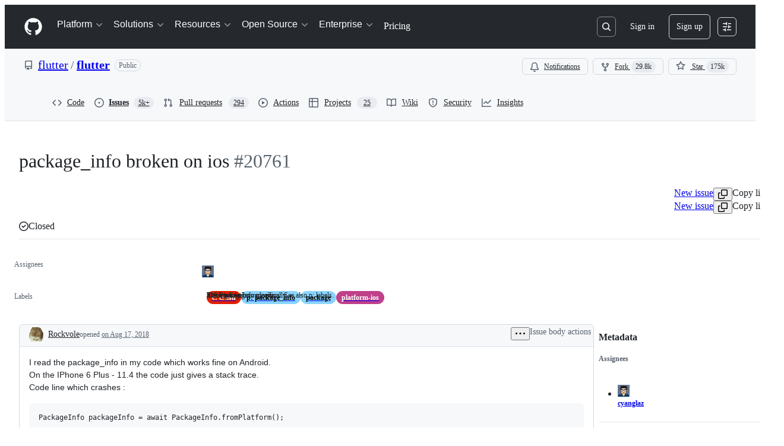

--- FILE ---
content_type: application/javascript
request_url: https://github.githubassets.com/assets/16729-e14af1795963.js
body_size: 10662
content:
"use strict";(globalThis.webpackChunk_github_ui_github_ui=globalThis.webpackChunk_github_ui_github_ui||[]).push([[16729],{4551:(e,t,n)=>{n.d(t,{n:()=>i,w:()=>r});var o=n(74848),a=n(5524);let i={SPAM:"Spam",ABUSE:"Abuse",OFF_TOPIC:"Off-topic",OUTDATED:"Outdated",DUPLICATE:"Duplicate",RESOLVED:"Resolved"},r=({setMenuOpen:e,onSelect:t})=>(0,o.jsx)(o.Fragment,{children:Object.keys(i).map(n=>(0,o.jsx)(a.l.Item,{"aria-label":`Hide comment as ${i[n]}`,onSelect:()=>{t(n),e?.(!1)},children:i[n]},n))});try{r.displayName||(r.displayName="HideCommentActionItems")}catch{}},13771:(e,t,n)=>{n.d(t,{A:()=>o});let o={avatarOuter:"Avatar-module__avatarOuter--waYVs",avatarInner:"Avatar-module__avatarInner--leXLe",avatarLink:"Avatar-module__avatarLink--leRdV",hiddenActivityAvatar:"Avatar-module__hiddenActivityAvatar--SrQQa",activityAvatar:"Avatar-module__activityAvatar--xUQh3",issueViewerAvatar:"Avatar-module__issueViewerAvatar--LY0E0",avatarWithDivider:"Avatar-module__avatarWithDivider--ge7w7",avatarWithoutDivider:"Avatar-module__avatarWithoutDivider--XoLX3",avatarWithoutLink:"Avatar-module__avatarWithoutLink--sASpy"}},14406:(e,t,n)=>{n.d(t,{o:()=>m});var o,a,i=n(74848),r=n(31021),s=n(96540),l=n(18312),d=n(69487);let c={fragment:{argumentDefinitions:o=[{defaultValue:null,kind:"LocalArgument",name:"input"}],kind:"Fragment",metadata:null,name:"unblockUserFromOrganizationMutation",selections:a=[{alias:null,args:[{kind:"Variable",name:"input",variableName:"input"}],concreteType:"UnblockUserFromOrganizationPayload",kind:"LinkedField",name:"unblockUserFromOrganization",plural:!1,selections:[{alias:null,args:null,kind:"ScalarField",name:"clientMutationId",storageKey:null}],storageKey:null}],type:"Mutation",abstractKey:null},kind:"Request",operation:{argumentDefinitions:o,kind:"Operation",name:"unblockUserFromOrganizationMutation",selections:a},params:{id:"3bb2b18124f6d9e474f1e4d67f4d648c",metadata:{},name:"unblockUserFromOrganizationMutation",operationKind:"mutation",text:null}};c.hash="05b84828fae0f7858c1ccd7347bfbb3e";let m=e=>e.onUnblock?(0,i.jsx)(h,{...e}):(0,i.jsx)(u,{...e}),u=({contentAuthor:e,organization:t,onClose:n,contentId:o})=>{let a=(0,l.useRelayEnvironment)(),m=(0,s.useCallback)(i=>{"confirm"===i&&function({environment:e,input:{organizationId:t,unblockedUserId:n},onError:o,onCompleted:a}){(0,l.commitMutation)(e,{mutation:c,variables:{input:{organizationId:t,unblockedUserId:n}},onError:e=>o&&o(e),onCompleted:()=>{a?.()}})}({environment:a,input:{unblockedUserId:e.id,organizationId:t.id},onCompleted:()=>(0,d.commitLocalUpdate)(a,e=>{let t=e.get(o);t?.setValue(!0,"pendingUnblock"),t?.setValue(!1,"pendingBlock")})}),n()},[n,a,e.id,t.id,o]);return(0,i.jsxs)(r.K,{title:`Unblock ${e.login} from ${t.login}`,confirmButtonContent:"Unblock user",confirmButtonType:"danger",onClose:m,children:["Are you sure you want to unblock ",(0,i.jsx)("strong",{children:e.login})," from ",(0,i.jsx)("strong",{children:t.login}),"?"]})},h=({contentAuthor:e,organization:t,onClose:n,onUnblock:o})=>{let a=(0,s.useCallback)(a=>{"confirm"===a&&o?.(t.login,e.login),n()},[n,o,t.login,e.login]);return(0,i.jsxs)(r.K,{title:`Unblock ${e.login} from ${t.login}`,confirmButtonContent:"Unblock user",confirmButtonType:"danger",onClose:a,children:["Are you sure you want to unblock ",(0,i.jsx)("strong",{children:e.login})," from ",(0,i.jsx)("strong",{children:t.login}),"?"]})};try{m.displayName||(m.displayName="UnblockUserFromOrgDialog")}catch{}try{u.displayName||(u.displayName="UnblockUserFromOrgDialogWithRelay")}catch{}try{h.displayName||(h.displayName="UnblockUserFromOrgDialogWithoutRelay")}catch{}},14969:(e,t,n)=>{n.d(t,{_:()=>j});var o,a,i=n(74848),r=n(43258),s=n(84268),l=n(94236),d=n(5524),c=n(21373),m=n(56149),u=n(15837),h=n(86877),p=n(33989),g=n(57387),y=n(96540),v=n(18312);let b={fragment:{argumentDefinitions:o=[{defaultValue:null,kind:"LocalArgument",name:"input"}],kind:"Fragment",metadata:null,name:"submitAbuseReportMutation",selections:a=[{alias:null,args:[{kind:"Variable",name:"input",variableName:"input"}],concreteType:"SubmitAbuseReportPayload",kind:"LinkedField",name:"submitAbuseReport",plural:!1,selections:[{alias:null,args:null,kind:"ScalarField",name:"clientMutationId",storageKey:null}],storageKey:null}],type:"Mutation",abstractKey:null},kind:"Request",operation:{argumentDefinitions:o,kind:"Operation",name:"submitAbuseReportMutation",selections:a},params:{id:"0603fe0f6dabc68adea31e484c57deb7",metadata:{},name:"submitAbuseReportMutation",operationKind:"mutation",text:null}};b.hash="8b252221b8eab001809aa2a2d583cb84";let x="ReportContentDialog-module__ReportContentContainer--N0pcI",C="ReportContentDialog-module__ReportContentHelpText--z0X7C",A="ReportContentDialog-module__ReportContentSubmitButton--r7_yG",j=({owner:e,ownerUrl:t,reportUrl:n,contentId:o,onClose:a,contentType:j="content"})=>{let k=(0,v.useRelayEnvironment)(),{addToast:f}=(0,r.Y6)(),[_,N]=(0,y.useState)("Choose a reason"),[w,I]=(0,y.useState)(!1),[S,U]=(0,y.useState)("admins"),R=(0,y.useCallback)(()=>{var e;I(!0),function({environment:e,input:{reportedContentId:t,reason:n},onError:o,onCompleted:a}){(0,v.commitMutation)(e,{mutation:b,variables:{input:{reportedContent:t,reason:n}},onError:e=>o&&o(e),onCompleted:()=>a&&a()})}({environment:k,input:{reportedContentId:o,reason:"Choose a reason"===(e=_)?"UNSPECIFIED":e},onError(e){f({type:"error",message:`Unable to submit report: ${e}`}),I(!1)},onCompleted(){f({type:"success",message:"Report submitted"}),I(!1),a()}})},[f,o,k,a,_]),B=(0,i.jsxs)("div",{className:x,children:[(0,i.jsxs)("div",{children:[(0,i.jsxs)("p",{children:[(0,i.jsxs)("span",{children:["This ",j," violates "]}),(0,i.jsx)(s.A,{inline:!0,href:t,children:`@${e}'s`}),(0,i.jsx)("span",{children:" Code of Conduct and should be submitted to the maintainers of this repository for review."})]}),(0,i.jsx)("p",{children:"This report, as well as your username as the reporter, will be viewable by all admins of this repository."}),(0,i.jsxs)("p",{children:["Choose a reason for reporting this ",j]})]}),(0,i.jsx)("div",{className:"ReportContentDialog-module__ReportContentSpacing--CM9Pl",children:(0,i.jsxs)(l.W,{children:[(0,i.jsx)(l.W.Button,{children:_}),(0,i.jsx)(l.W.Overlay,{children:(0,i.jsxs)(d.l,{children:[(0,i.jsx)(d.l.Item,{onSelect:()=>N("ABUSE"),children:"Abuse"}),(0,i.jsx)(d.l.Item,{onSelect:()=>N("SPAM"),children:"Spam"}),(0,i.jsx)(d.l.Item,{onSelect:()=>N("OFF_TOPIC"),children:"Off Topic"})]})})]})}),(0,i.jsxs)("div",{className:"ReportContentDialog-module__ReportContentTopMargin--f_wU_",children:[(0,i.jsxs)("div",{className:C,children:[(0,i.jsx)("span",{children:"Learn more about "}),(0,i.jsx)(s.A,{href:"https://docs.github.com/articles/reporting-abuse-or-spam",children:"requesting that maintainers moderate content."})]}),(0,i.jsx)(c.Q,{variant:"danger",onClick:()=>R(),disabled:w,className:A,children:"Report to repository admins"})]})]}),T=(0,i.jsxs)("div",{className:x,children:[(0,i.jsx)("span",{children:"Contact GitHub Support about this user's spammy or abusive behavior."}),(0,i.jsxs)("div",{className:"ReportContentDialog-module__ReportContentFooterSpacing--Eb8cV",children:[(0,i.jsxs)("div",{className:C,children:[(0,i.jsx)("span",{children:"Learn more about "}),(0,i.jsx)(s.A,{href:"https://docs.github.com/articles/reporting-abuse-or-spam",children:"reporting abuse to GitHub support"})]}),(0,i.jsx)(c.Q,{variant:"danger",as:"a",href:n,disabled:w,className:A,children:"Report abuse to GitHub support"})]})]});return(0,i.jsx)(m.ZL,{children:(0,i.jsx)(g.l,{title:`Report ${j}`,width:"xlarge",height:"auto",onClose:a,className:"ReportContentDialog-module__ReportContentDialog--WgQ4X",children:(0,i.jsxs)("div",{className:"ReportContentDialog-module__ReportContentRadioContainer--hWsdC",children:[(0,i.jsxs)(u.A,{name:"choiceGroup",onChange:e=>{U(e)},children:[(0,i.jsxs)(u.A.Label,{className:"ReportContentDialog-module__ReportContentRadioLabel--V9lmm",children:["Where would you like to report this ",j," to?"]}),(0,i.jsxs)(h.A,{children:[(0,i.jsx)(p.A,{value:"admins",defaultChecked:!0}),(0,i.jsx)(h.A.Label,{children:"To repository admins"})]}),(0,i.jsxs)(h.A,{children:[(0,i.jsx)(p.A,{value:"support"}),(0,i.jsx)(h.A.Label,{children:"To GitHub support"})]})]}),"admins"===S&&B,"support"===S&&T]})})})};try{j.displayName||(j.displayName="ReportContentDialog")}catch{}},18559:(e,t,n)=>{n.d(t,{p:()=>_});var o=n(74848),a=n(33643),i=n(21067),r=n(40260),s=n(69599),l=n(59464),d=n(50167),c=n(71315),m=n(30459),u=n(38621),h=n(26108),p=n(94236),g=n(5524),y=n(96540),v=n(46173),b=n(25641),x=n(20459);let C="CommentActions-module__CommentActionsIconButton--EOXv7";var A=n(59123),j=n(4551),k=n(14969),f=n(14406);function _({comment:e,commentAuthorLogin:t,editComment:n,onReplySelect:_,isMinimized:N=!1,isReply:w=!1,navigate:I,onBlock:S,onUnblock:U,onMinimize:R,hideComment:B,unhideComment:T,deleteComment:O,onSuccessfulBlock:D,commentRef:L,isDisabled:H=!1,showCopilotMenuItem:F=!1}){let[E,$]=(0,y.useState)(!1),[M,z]=(0,y.useState)(null),[V,W]=(0,y.useState)(!1),[Y,P]=(0,y.useState)(!1),[G,K]=(0,y.useState)(!1),[q,Q]=(0,y.useState)(!1),{updateIssueWithCopilot:J}=function(){let{sendAnalyticsEvent:e}=(0,m.s)();return{updateIssueWithCopilot:(0,y.useCallback)(t=>{let n=t.url.match(/\/issues\/(\d+)/),o=n?n[1]:"";if(!o)return;e("analytics.click","COPILOT_COMMENT_UPDATE_ISSUE_BUTTON",{commentId:t.id,issueNumber:o,repoNWO:`${t.repository.owner.login}/${t.repository.name}`});let a=new URLSearchParams({prompt:`Update the issue body in @${t.repository.owner.login}/${t.repository.name}/issues/${o} by taking into account the following feedback:

${t.body}`});window.open(`${b.Jz}?${a.toString()}`,"_blank")},[e])}}(),{sendAnalyticsEvent:X}=(0,m.s)(),Z=F&&e.viewerCanUpdate,ee=(0,y.useCallback)(n=>`${n.replace(/^(?!>)/gm,"> ")} 

 _Originally posted by @${t} in [${e.referenceText}](${e.url})_`,[e.referenceText,t,e.url]),et=e=>{(0,r.D)(e)},en=(0,y.useCallback)(()=>{J(e)},[J,e]),eo=!!e.pendingMinimizeReason||e.isHidden,ea=(0,y.useMemo)(()=>eo&&!N&&e.viewerCanSeeMinimizeButton?(0,o.jsx)(h.K,{"aria-label":"hide comment",variant:"invisible",onClick:()=>R?.(!0),icon:u.FoldIcon,size:"small",className:C}):null,[eo,N,R,e.viewerCanSeeMinimizeButton]),ei=(0,y.useMemo)(()=>eo&&N&&e.viewerCanSeeUnminimizeButton?(0,o.jsx)(h.K,{"aria-label":"show comment",variant:"invisible",onClick:()=>R?.(!1),icon:u.UnfoldIcon,size:"small",className:C}):null,[eo,N,R,e.viewerCanSeeUnminimizeButton]),er=(0,y.useMemo)(()=>{if(!e.author)return;let n=c.cg?.location.origin;if(!n)return;let o=`content_url=${encodeURIComponent(e.url)}&report=${t}+(user)`;return`${n}/contact/report-content?${o}`},[t,e.author,e.url]),es=(e.viewerCanReport||e.viewerCanReportToMaintainer)&&e.author,el=function(e){let{viewerCanBlockFromOrg:t,pendingBlock:n,hasAuthor:o,pendingUnblock:a}=e;return!!o&&!n&&(!!a||t)}({viewerCanBlockFromOrg:e.viewerCanBlockFromOrg,pendingBlock:!!e.pendingBlock,pendingUnblock:!!e.pendingUnblock,hasAuthor:!!e.author}),ed=function(e){let{viewerCanUnblockFromOrg:t,pendingBlock:n,hasAuthor:o,pendingUnblock:a}=e;return!!o&&!a&&(!!n||t)}({viewerCanUnblockFromOrg:e.viewerCanUnblockFromOrg,pendingBlock:!!e.pendingBlock,pendingUnblock:!!e.pendingUnblock,hasAuthor:!!e.author}),ec="boolean"!=typeof e.viewerCanReferenceInIssue||e.viewerCanReferenceInIssue,em="boolean"!=typeof e.viewerCanQuoteReply||e.viewerCanQuoteReply,eu={isCreateDialogOpen:V,setIsCreateDialogOpen:W,navigate:I,optionConfig:{storageKeyPrefix:e.id,defaultDisplayMode:d.q.IssueCreation,scopedOrganization:e.repository.owner.login,issueCreateArguments:{initialValues:{body:ee(e.body)},repository:{name:e.repository.name,owner:e.repository.owner.login}}}},eh=(0,a.C)(new Date(e.createdAt)),ep=`Actions for ${t}'s ${w?"reply":"comment"}, ${eh}`;return(0,o.jsxs)(o.Fragment,{children:[V&&(0,o.jsx)(l.or,{...eu}),Y&&(0,o.jsx)(k._,{owner:e.repository.owner.login,ownerUrl:e.repository.owner.url,reportUrl:er,contentId:e.id,onClose:()=>P(!1),contentType:"comment"}),G&&e.author&&(0,o.jsx)(A.r5,{onBlock:S,onClose:()=>{D?.(),K(!1)},organization:e.repository.owner,contentId:e.id,contentAuthor:e.author,contentUrl:e.url}),q&&e.author&&(0,o.jsx)(f.o,{onClose:()=>Q(!1),onUnblock:U,organization:e.repository.owner,contentAuthor:e.author,contentId:e.id}),ea,ei,(0,o.jsxs)(p.W,{open:E,onOpenChange:t=>{if(t){let t=window.getSelection();t&&t.anchorNode?z({anchorNode:t.anchorNode,range:t.getRangeAt(0)}):z(null),!E&&(0,s.G7)("copilot_comment_update_issue_body")&&Z&&X("analytics.click","COMMENT_ACTIONS_MENU_OPENED",{commentId:e.id})}$(t)},children:[(0,o.jsx)(p.W.Anchor,{"data-testid":v.Y.commentHeaderHamburger,children:(0,o.jsx)(h.K,{disabled:H,size:"small",icon:u.KebabHorizontalIcon,variant:"invisible","aria-label":ep,tooltipDirection:"n",description:"More actions",className:C})}),(0,o.jsx)(p.W.Overlay,{children:(0,o.jsxs)(g.l,{"data-testid":v.Y.commentHeaderHamburgerOpen,children:[(0,s.G7)("copilot_comment_update_issue_body")&&Z&&(0,o.jsxs)(o.Fragment,{children:[(0,o.jsxs)(g.l.Item,{onSelect:en,children:[(0,o.jsx)(g.l.LeadingVisual,{children:(0,o.jsx)(u.CopilotIcon,{})}),"Update issue",(0,o.jsx)(g.l.TrailingVisual,{children:(0,o.jsx)(u.ArrowUpRightIcon,{})})]}),(0,o.jsx)(g.l.Divider,{})]}),(0,o.jsxs)(g.l.Item,{inactiveText:""===e.url?"Comment must have a URL to be copied":void 0,onSelect:()=>et(e.url),children:[(0,o.jsx)(g.l.LeadingVisual,{children:(0,o.jsx)(u.LinkIcon,{})}),"Copy link"]}),(0,s.G7)("comment_viewer_copy_raw_markdown")?(0,o.jsxs)(g.l.Item,{inactiveText:""===e.body?"Comment must have content to be copied":void 0,onSelect:()=>et(e.bodyForClipboard||e.body),children:[(0,o.jsx)(g.l.LeadingVisual,{children:(0,o.jsx)(u.MarkdownIcon,{})}),"Copy Markdown"]}):null,(0,i.M3)()&&(0,o.jsxs)(o.Fragment,{children:[em&&(0,o.jsxs)(g.l.Item,{onSelect:()=>{_((0,x.E)(L?.current,M,e.body))},children:[(0,o.jsx)(g.l.LeadingVisual,{children:(0,o.jsx)(u.QuoteIcon,{})}),"Quote reply"]}),ec&&(0,o.jsxs)(o.Fragment,{children:[(0,o.jsx)(g.l.Divider,{}),(0,o.jsxs)(g.l.Item,{"data-testid":v.Y.commentMenuRefComment,onSelect:()=>W(!0),className:"CommentActions-module__CommentActionsListItem--rBMCI",children:[(0,o.jsx)(g.l.LeadingVisual,{children:(0,o.jsx)(u.IssueOpenedIcon,{})}),"Reference in a new issue"]})]})]}),(e.viewerCanUpdate||e.viewerCanMinimize||e.viewerCanDelete)&&(0,o.jsx)(g.l.Divider,{}),e.viewerCanUpdate&&(0,o.jsxs)(g.l.Item,{onSelect:()=>n(),children:[(0,o.jsx)(g.l.LeadingVisual,{children:(0,o.jsx)(u.PencilIcon,{})}),"Edit"]}),e.viewerCanMinimize&&!eo&&(0,o.jsxs)(p.W,{children:[(0,o.jsx)(p.W.Anchor,{children:(0,o.jsxs)(g.l.Item,{children:[(0,o.jsx)(g.l.LeadingVisual,{children:(0,o.jsx)(u.EyeClosedIcon,{})}),"Hide"]})}),(0,o.jsx)(p.W.Overlay,{children:(0,o.jsx)(g.l,{children:(0,o.jsx)(j.w,{onSelect:B,setMenuOpen:$})})})]}),e.viewerCanUnminimize&&eo&&(0,o.jsxs)(g.l.Item,{onSelect:T,children:[(0,o.jsx)(g.l.LeadingVisual,{children:(0,o.jsx)(u.EyeIcon,{})})," ","Unhide"]}),e.viewerCanDelete&&(0,o.jsxs)(g.l.Item,{variant:"danger",onSelect:O,children:[(0,o.jsx)(g.l.LeadingVisual,{children:(0,o.jsx)(u.TrashIcon,{})}),"Delete"]}),es&&(0,o.jsxs)(o.Fragment,{children:[(0,o.jsx)(g.l.Divider,{}),e.viewerCanReportToMaintainer?(0,o.jsxs)(g.l.Item,{onSelect:()=>{P(!0)},children:[(0,o.jsx)(g.l.LeadingVisual,{children:(0,o.jsx)(u.ReportIcon,{})}),"Report content"]}):(0,o.jsxs)(g.l.LinkItem,{href:er,target:"_blank",children:[(0,o.jsx)(g.l.LeadingVisual,{children:(0,o.jsx)(u.ReportIcon,{})}),"Report content"]})]}),(el||ed)&&!es&&(0,o.jsx)(g.l.Divider,{}),el&&(0,o.jsxs)(g.l.Item,{onSelect:()=>K(!0),children:[(0,o.jsx)(g.l.LeadingVisual,{children:(0,o.jsx)(u.BlockedIcon,{})}),"Block user"]}),ed&&(0,o.jsxs)(g.l.Item,{onSelect:()=>Q(!0),children:[(0,o.jsx)(g.l.LeadingVisual,{children:(0,o.jsx)(u.BlockedIcon,{})}),"Unblock user"]})]})})]})]})}try{_.displayName||(_.displayName="CommentActions")}catch{}},20459:(e,t,n)=>{n.d(t,{E:()=>l,s:()=>i});var o=n(66661),a=n(96760);function i(e){if(!e)return e;let t=e.split(`
`),n="";for(let e of t)n=n.concat(`> ${e}
`);return n}let r=e=>"none"===e.style.display||"hidden"===e.style.visibility||"true"===e.ariaHidden,s=e=>{let t=document.createNodeIterator(e,NodeFilter.SHOW_ELEMENT,{acceptNode:()=>NodeFilter.FILTER_ACCEPT}),n=t.nextNode();for(;n;)n instanceof HTMLElement&&r(n)&&n.remove(),n=t.nextNode()};function l(e,t,n){if(!e)return;let i=e.querySelector((0,a.Sp)(a.mU.markdownBody)),r=new o.g("",s);t&&i.contains(t.anchorNode)&&i.contains(t.range.startContainer)&&i.contains(t.range.endContainer)&&!t.range.collapsed&&""!==t.range.toString().trim()?r.range=t.range:r.select(i),n&&(r.processSelectionTextFn=e=>{for(let t of n.matchAll(/(!\[[^[]+?\]\([^()]+\/)([\w\d-]+)(.+)/g)){let n=t[1],o=t[2],a=t[3];if(!n||!o||!a)continue;let i=`${n}${o}${a.split(")")[0]})`,r=e.split(o);if(r.length<2)continue;let s=r[0]?.match(/!\[[^[]+$/),l=r[1]?.split(")")[0],d=`${s}${o}${l})`;e=e.replaceAll(d,i)}return e});let l=(0,a.tD)();if(l){let e=l?.querySelector("textarea"),t=l?.querySelector("button");if(e)return r.insert(e),e.value;if(t)return r.quotedText}}},26156:(e,t,n)=>{n.d(t,{v:()=>f,S:()=>k});var o=n(74848),a=n(77430),i=n(25407),r=n(26052),s=n(38621),l=n(84268),d=n(62935),c=n(26607),m=n(12683),u=n(34164),h=n(96540),p=n(96901),g=n(46173),y=n(29554),v=n(13771),b=n(41248),x=n(40846);let C=({viewerDidAuthor:e,subjectType:t})=>(0,o.jsx)(x.C,{viewerDidAuthor:e,ariaLabel:p.k.commentSubjectAuthor(e??!1,t??"comment"),label:p.k.commentAuthor,testId:g.Y.commentSubjectAuthor});try{C.displayName||(C.displayName="CommentSubjectAuthor")}catch{}var A=n(85757);let j=({createdAt:e,owner:t,viewerDidAuthor:n})=>{let a=new Date(e),i=a.toLocaleString("default",{month:"long"}),r=p.k.sponsor(t,`${i} ${a.getFullYear()}`);return(0,o.jsx)(x.C,{label:p.k.sponsorBadge,ariaLabel:r,testId:g.Y.sponsorLabel,viewerDidAuthor:n})};try{j.displayName||(j.displayName="SponsorsBadge")}catch{}let k={Bot:"Bot",Mannequin:"Mannequin",User:"User"};function f({actions:e,badges:t,comment:n,commentAuthorType:a,commentAuthorSlug:f,commentAuthorLogin:N,commentAuthorProfileName:w,isMinimized:I=!1,avatarUrl:S,lastEditedByMessage:U,editHistoryComponent:R,additionalHeaderMessage:B,sx:T,viewerDidAuthor:O=!1,userAvatar:D,commentSubjectAuthorLogin:L,commentSubjectType:H,isReply:F=!1,headingProps:{as:E,...$}={as:"h3"},id:M,forceInlineAvatar:z,containerStyle:V,originalDiffPathUri:W,isOutdated:Y,hideProfileLink:P=!1}){let G,K=V||F?{}:{backgroundColor:O?"accent.subtle":"canvas.subtle",borderTopLeftRadius:"6px",borderTopRightRadius:"6px",borderBottom:"1px solid",borderColor:O?"accent.muted":"border.default",borderBottomWidth:+!I,py:z?[1,1,2,2]:1,pr:1,pl:3,...T},q=n.pendingMinimizeReason??n.minimizedReason,Q=!!q||n.isHidden,J=new Date(n.createdAt),X=a===k.Bot,Z=a===k.Mannequin,ee=X&&("Copilot"===N&&!!f||"copilot-swe-agent"===N),et=Z||P?void 0:`/${X?"apps/":""}${f??N}`,en=ee?"Copilot":N;G=ee?(0,i._nf)({bot_slug:f??N}):Z?void 0:(0,i.dCN)({owner:N});let eo=(0,o.jsxs)(o.Fragment,{children:[B&&(0,o.jsx)("span",{className:y.A.HeaderMutedText,children:B}),(0,o.jsxs)("span",{className:y.A.HeaderMutedText,children:[(0,o.jsx)(l.A,{href:Y?function(e){if(!e)return;let t=new URL(e,window.location.origin);return t.searchParams.set("new_files_changed","true"),t.toString()}(W):n.url,"data-turbo":Y?"false":"true",className:y.A.HeaderLink,children:(0,o.jsxs)(d.A,{date:J,children:["on ",J.toLocaleDateString("en-US",{month:"short",day:"numeric",year:"numeric"})]})}),n.createdViaEmail&&(0,o.jsx)("span",{children:` ${p.k.sentViaEmail}`}),n.viaApp&&(0,o.jsxs)("span",{children:[" ","\u2013 with"," ",(0,o.jsx)(l.A,{inline:!0,href:n.viaApp.url,children:n.viaApp.name})]})]}),Q&&(0,o.jsxs)("span",{className:y.A.HeaderMutedTextNoEllipsis,children:[" ","\xb7"," ",q?(0,o.jsxs)("span",{children:[p.k.hiddenCommentWithReason," ",q.replace(/_/g,"-").toLowerCase()]}):(0,o.jsx)("span",{children:p.k.hiddenComment})]}),U&&!Q&&(0,o.jsx)(h.Suspense,{children:U})]});return(0,o.jsx)(m.az,{id:M,sx:{...K},"data-testid":g.Y.commentHeader,className:y.A.ActivityHeaderContainer,children:(0,o.jsxs)(m.az,{className:(0,u.$)(y.A.activityHeader,y.A.ActivityHeaderGridLayout),sx:{paddingBottom:U||z?0:"var(--base-size-6, 6px)"},children:[(0,o.jsx)(E,{...$,className:"sr-only",children:(0,o.jsxs)(o.Fragment,{children:[ee?"Copilot":N," ",F?"replied":"commented"," ",(0,o.jsxs)(d.A,{date:J,children:["on ",J.toLocaleDateString("en-US",{month:"short",day:"numeric",year:"numeric"})," "]})]})}),(0,o.jsx)(m.az,{className:(0,u.$)(z?"":v.A.avatarInner,y.A.AvatarContainer),sx:{display:z?"flex":["flex","flex","none","none"]},children:D??(0,o.jsx)(_,{avatarUrl:S,login:N,isCopilot:ee,isHidden:Q,hovercardUrl:G,profileUrl:et})}),(0,o.jsxs)("div",{className:(0,u.$)(y.A.narrowViewportWrapper,y.A.CommentHeaderContentContainer),"data-testid":g.Y.commentHeaderLeftSideItems,children:[(0,o.jsxs)("div",{className:y.A.TitleContainer,children:[et?(0,o.jsx)(l.A,{href:et,"data-testid":g.Y.avatarLink,"data-hovercard-url":G,className:(0,u.$)(y.A.AuthorName,y.A.AuthorLink,Q?"color-fg-muted":"color-fg-default"),children:(0,o.jsx)(r.v,{login:en,profileName:w,isAgent:ee})}):(0,o.jsx)("span",{"data-testid":g.Y.avatarName,"data-hovercard-url":G,className:(0,u.$)(y.A.AuthorName,Q?"color-fg-muted":"color-fg-default"),children:(0,o.jsx)(r.v,{login:en,profileName:w,isAgent:ee})}),(X||Z)&&(0,o.jsx)(c.A,{variant:"secondary",className:"ml-1",children:p.k.authorLabel(X,ee)})]}),(0,o.jsx)("div",{className:(0,u.$)(y.A.footer,y.A.FooterContainer),children:eo})]}),(0,o.jsxs)("div",{"data-testid":g.Y.commentHeaderRightSideItems,className:(0,u.$)(y.A.narrowViewportWrapper,y.A.ActionsContainer),children:[R&&(0,o.jsx)("div",{className:y.A.EditsContainer,children:R}),(0,o.jsxs)("div",{className:y.A.BadgesContainer,children:[(0,o.jsxs)("div",{className:y.A.BadgesGroupContainer,children:[n.state?.toUpperCase()==="PENDING"&&(0,o.jsx)(x.C,{leadingElement:(0,o.jsx)(s.DotFillIcon,{}),label:"Pending",ariaLabel:"This review comment is pending",testId:"pending-badge",variant:"attention",className:y.A.CommentHeaderBadge}),!Q&&!I&&n.authorToRepoOwnerSponsorship&&n.authorToRepoOwnerSponsorship.isActive&&(0,o.jsx)(j,{createdAt:n.authorToRepoOwnerSponsorship.createdAt,owner:n.repository.owner.login,viewerDidAuthor:O}),!Q&&!I&&n.showSpammyBadge&&(0,o.jsx)(A.b,{}),!n.repository.isPrivate&&!Q&&!I&&(0,o.jsx)(b.m,{association:n.authorAssociation,viewerDidAuthor:O,org:n.repository.owner.login,repo:n.repository.name}),N===L&&(0,o.jsx)(C,{viewerDidAuthor:O,subjectType:H}),t]}),(0,o.jsx)("div",{className:y.A.ActionsButtonsContainer,children:e})]})]})]})})}function _({avatarUrl:e,login:t,isHidden:n,isCopilot:i,hovercardUrl:r,profileUrl:s}){let d=(0,o.jsx)(a.r,{src:e,alt:i?"Copilot":`@${t}`,size:24,square:i,className:n?v.A.hiddenActivityAvatar:v.A.activityAvatar});return s?(0,o.jsx)(l.A,{href:s,className:v.A.avatarLink,"data-hovercard-url":r,"aria-label":i?"Copilot":`@${t}'s profile`,children:d}):(0,o.jsx)("div",{className:v.A.avatarWithoutLink,"data-hovercard-url":r,children:d})}try{f.displayName||(f.displayName="ActivityHeader")}catch{}try{_.displayName||(_.displayName="DefaultAvatar")}catch{}},29554:(e,t,n)=>{n.d(t,{A:()=>o});let o={activityHeader:"ActivityHeader-module__activityHeader--WiwzD",footer:"ActivityHeader-module__footer--ssKOW",narrowViewportWrapper:"ActivityHeader-module__narrowViewportWrapper--k4ncm",edits:"ActivityHeader-module__edits--WkfqY",HeaderMutedText:"ActivityHeader-module__HeaderMutedText--aJAo0",HeaderLink:"ActivityHeader-module__HeaderLink--fStdK",HeaderMutedTextNoEllipsis:"ActivityHeader-module__HeaderMutedTextNoEllipsis--zWavP",ActivityHeaderContainer:"ActivityHeader-module__ActivityHeaderContainer--fKwFm",ActivityHeaderGridLayout:"ActivityHeader-module__ActivityHeaderGridLayout--Jwd78",AvatarContainer:"ActivityHeader-module__AvatarContainer--p2vAR",CommentHeaderContentContainer:"ActivityHeader-module__CommentHeaderContentContainer--OOrIN",TitleContainer:"ActivityHeader-module__TitleContainer--pa99A",AuthorName:"ActivityHeader-module__AuthorName--Im5nP",AuthorLink:"ActivityHeader-module__AuthorLink--D7Ojk",FooterContainer:"ActivityHeader-module__FooterContainer--FHEpM",ActionsContainer:"ActivityHeader-module__ActionsContainer--Ebsux",EditsContainer:"ActivityHeader-module__EditsContainer--aMWsI",BadgesContainer:"ActivityHeader-module__BadgesContainer--lAU4a",BadgesGroupContainer:"ActivityHeader-module__BadgesGroupContainer--thmDS",CommentHeaderBadge:"ActivityHeader-module__CommentHeaderBadge--ZOgwo",ActionsButtonsContainer:"ActivityHeader-module__ActionsButtonsContainer--L7GUK"}},33643:(e,t,n)=>{n.d(t,{C:()=>l});var o=n(96912),a=n(72471),i=n(26320),r=n(79639),s=n(9802);function l(e){if(!(0,o.f)(e))return"";let t=(0,a.GP)(e,"h:mm a");return(0,i.c)(e)?`${t} today`:(0,r.P)(e)?`${t} yesterday`:(0,s.e)(e)?`${t} on ${(0,a.GP)(e,"MMMM d")}`:`${t} on ${(0,a.GP)(e,"MMMM d, yyyy")}`}},40846:(e,t,n)=>{n.d(t,{C:()=>s});var o=n(74848),a=n(82550),i=n(12683),r=n(96540);let s=({label:e,ariaLabel:t,testId:n,viewerDidAuthor:s,variant:l,leadingElement:d,className:c})=>{let m=r.useRef(null),[u,h]=(0,a.B)({contentRef:m,"aria-label":t});return(0,o.jsxs)(i.JU,{variant:l||"secondary","data-testid":n,"aria-label":t,className:c,ref:m,sx:s?{borderColor:"accent.muted"}:{},...u,children:[d,e,h]})};try{s.displayName||(s.displayName="CommentHeaderBadge")}catch{}},41248:(e,t,n)=>{n.d(t,{m:()=>l});var o=n(74848),a=n(46173),i=n(40846);let r={MEMBER:"Member",OWNER:"Owner",MANNEQUIN:"Mannequin",COLLABORATOR:"Collaborator",CONTRIBUTOR:"Contributor",FIRST_TIME_CONTRIBUTOR:"First-time contributor",FIRST_TIMER:"First-time GitHub contributor",NONE:""},s={MEMBER:({viewerDidAuthor:e,org:t})=>`${e?"You are":"This user is"} a member of the ${t} organization.`,OWNER:({viewerDidAuthor:e,repo:t})=>`${e?"You are":"This user is"} the owner of the ${t} repository.`,MANNEQUIN:()=>"This is a mannequin user.",COLLABORATOR:({viewerDidAuthor:e,repo:t})=>`${e?"You have":"This user has"} been invited to collaborate on the ${t} repository.`,CONTRIBUTOR:({viewerDidAuthor:e,repo:t})=>`${e?"You have":"This user has"} previously committed to the ${t} repository.`,FIRST_TIME_CONTRIBUTOR:({viewerDidAuthor:e,repo:t})=>`${e?"You are":"This user is"} a first-time contributor to the ${t} repository.`,FIRST_TIMER:({viewerDidAuthor:e})=>`${e?"This is your":"This user's"} first pull request on GitHub.`,NONE:()=>""},l=({association:e,org:t,repo:n,viewerDidAuthor:l})=>{let d=r[e]?e:"NONE";if("NONE"===d)return null;let c=s[d]({viewerDidAuthor:l??!1,org:t,repo:n});return(0,o.jsx)(i.C,{label:r[d],ariaLabel:c,testId:a.Y.commentAuthorAssociation,viewerDidAuthor:l})};try{l.displayName||(l.displayName="CommentAuthorAssociation")}catch{}},46173:(e,t,n)=>{n.d(t,{Y:()=>o});let o={avatarLink:"avatar-link",avatarName:"avatar-name",commentAuthorAssociation:"comment-author-association",commentSubjectAuthor:"comment-subject-author",spammyLabel:"spammy-label",sponsorLabel:"sponsor-label",commentHeader:"comment-header",commentHeaderLeftSideItems:"comment-header-left-side-items",commentHeaderRightSideItems:"comment-header-right-side-items",commentHeaderHamburger:"comment-header-hamburger",commentHeaderHamburgerOpen:"comment-header-hamburger-open",commentMenuRefComment:"comment-menu-ref-comment",commentViewerOuterBox:e=>e?`comment-viewer-outer-box-${e}`:"comment-viewer-outer-box",commentComposer:"comment-composer",markdownBody:"markdown-body",commentBox:(e="")=>`markdown-editor-${e}`,readonlyCommentBox:(e="")=>`readonly-markdown-editor-${e}`,commentSkeleton:"comment-skeleton"}},59123:(e,t,n)=>{n.d(t,{r5:()=>k});var o,a,i=n(74848),r=n(73189),s=n(56149),l=n(94236),d=n(5524),c=n(86877),m=n(46720),u=n(21373),h=n(57387),p=n(96540),g=n(18312),y=n(69487);let v={fragment:{argumentDefinitions:o=[{defaultValue:null,kind:"LocalArgument",name:"input"}],kind:"Fragment",metadata:null,name:"blockUserFromOrganizationMutation",selections:a=[{alias:null,args:[{kind:"Variable",name:"input",variableName:"input"}],concreteType:"BlockUserFromOrganizationPayload",kind:"LinkedField",name:"blockUserFromOrganization",plural:!1,selections:[{alias:null,args:null,kind:"ScalarField",name:"clientMutationId",storageKey:null}],storageKey:null}],type:"Mutation",abstractKey:null},kind:"Request",operation:{argumentDefinitions:o,kind:"Operation",name:"blockUserFromOrganizationMutation",selections:a},params:{id:"cc2dfdd4807633d71341d55e85bdcec5",metadata:{},name:"blockUserFromOrganizationMutation",operationKind:"mutation",text:null}};v.hash="1cc6b979024f82ac249a77676892c1f0";let b="BlockUserFromOrgDialog-module__BlockUserFormRow--kI5df",x="BlockUserFromOrgDialog-module__BlockUserHelpText--znGRy";var C=n(4551);let A={ONE_DAY:"For 1 day",THREE_DAYS:"For 3 days",SEVEN_DAYS:"For 7 days",THIRTY_DAYS:"For 30 days",INDEFINITE:"Until I unblock them"},j={ONE_DAY:"1",THREE_DAYS:"3",SEVEN_DAYS:"7",THIRTY_DAYS:"30",INDEFINITE:"0"},k=({onBlock:e,onClose:t,...n})=>{let[o,a]=(0,p.useState)("INDEFINITE"),[r,u]=(0,p.useState)(!0),[g,y]=(0,p.useState)(!1),[v,j]=(0,p.useState)(void 0),k=n.contentAuthor.login;return(0,i.jsx)(s.ZL,{children:(0,i.jsx)(h.l,{title:`Block ${n.contentAuthor.login} from ${n.organization.login}`,renderFooter:()=>e?(0,i.jsx)(N,{onBlock:e,onClose:t,...n,notifyBlockedUser:r,hideComment:g,duration:o,hiddenReason:v}):(0,i.jsx)(_,{onClose:t,...n,notifyBlockedUser:r,hideComment:g,duration:o,hiddenReason:v}),width:"xlarge",height:"auto",onClose:t,className:"BlockUserFromOrgDialog-module__BlockUserDialog--I4tCJ",children:(0,i.jsxs)("div",{className:"BlockUserFromOrgDialog-module__BlockUserContainer--EfgwE",children:[(0,i.jsx)("div",{className:b,children:(0,i.jsx)("div",{children:(0,i.jsxs)("span",{children:["Blocking a user prevents them from interacting with repositories of this organization, such as opening or commenting on pull requests or issues. Learn more about"," ",(0,i.jsx)("a",{href:"https://docs.github.com/communities/maintaining-your-safety-on-github/blocking-a-user-from-your-organization",children:"blocking a user."})]})})}),(0,i.jsx)("div",{className:b,children:(0,i.jsxs)(l.W,{children:[(0,i.jsxs)(l.W.Button,{children:["Block a user: ",A[o]]}),(0,i.jsx)(l.W.Overlay,{children:(0,i.jsx)(d.l,{selectionVariant:"single",children:(0,i.jsxs)(d.l.Group,{children:[(0,i.jsx)(d.l.GroupHeading,{children:"Block options"}),Object.keys(A).map(e=>(0,i.jsx)(d.l.Item,{onSelect:()=>{a(e)},selected:e===o,children:A[e]},e))]})})})]})}),(0,i.jsx)(f,{}),(0,i.jsx)("h4",{children:"More options"}),(0,i.jsxs)(c.A,{className:"BlockUserFromOrgDialog-module__BlockUserFormControl--jMHp4",children:[(0,i.jsx)(m.A,{checked:r,onChange:()=>u(!r),"aria-checked":r}),(0,i.jsx)(c.A.Label,{children:"Send user a notification and show activity in timeline"}),(0,i.jsx)(c.A.Caption,{children:(0,i.jsxs)("span",{className:x,children:["You can notify ",(0,i.jsx)("b",{children:k})," as to why they're being blocked. A public timeline entry will show that this user was blocked. They will receive an email notification and a notice when they try to comment with the following message:",(0,i.jsx)("div",{className:"BlockUserFromOrgDialog-module__BlockUserIndentedContainer--lH9mJ",children:(0,i.jsxs)("blockquote",{children:["A maintainer of the @",n.organization.login," organization has blocked you because of"," ",(0,i.jsx)("a",{href:n.contentUrl,children:"this content"}),". For more information please see"," ",(0,i.jsx)("a",{href:"https://docs.github.com/site-policy/github-terms/github-community-guidelines",children:"the community guidelines"}),"."]})})]})})]}),(0,i.jsxs)(c.A,{children:[(0,i.jsx)(m.A,{checked:g,onChange:()=>y(!g),"aria-checked":g}),(0,i.jsx)(c.A.Label,{children:"Hide this user's comments"}),(0,i.jsx)(c.A.Caption,{children:(0,i.jsxs)("span",{className:x,children:["All of their comments in this organization"," ",(0,i.jsx)("a",{href:"https://docs.github.com/communities/moderating-comments-and-conversations/managing-disruptive-comments#hiding-a-comment",children:"will be hidden"})," ","to all users and will display a reason."]})})]}),(0,i.jsx)("div",{className:"BlockUserFromOrgDialog-module__BlockUserLeftPadding--XEifV",children:(0,i.jsxs)(l.W,{children:[(0,i.jsx)(l.W.Button,{children:(v&&C.n[v])??"Choose a reason"}),(0,i.jsx)(l.W.Overlay,{children:(0,i.jsx)(d.l,{selectionVariant:"single",children:(0,i.jsx)(C.w,{onSelect:j})})})]})})]})})})},f=()=>(0,i.jsx)("div",{className:"BlockUserFromOrgDialog-module__BlockUserDivider--xUkJ6"}),_=({organization:e,contentAuthor:t,contentId:n,notifyBlockedUser:o,hideComment:a,duration:s,hiddenReason:l,onClose:d})=>{let c=(0,g.useRelayEnvironment)(),m=(0,p.useCallback)(()=>{!function({environment:e,input:{organizationId:t,blockedUserId:n,duration:o,notifyBlockedUser:a,hiddenReason:i,contentId:r},onError:s,onCompleted:l}){let d={organizationId:t,blockedUserId:n,duration:o,notifyBlockedUser:a,contentId:r};i&&(d={...d,hiddenReason:i}),(0,g.commitMutation)(e,{mutation:v,variables:{input:d},onError:e=>s&&s(e),onCompleted:()=>{l?.()}})}({environment:c,input:{organizationId:e.id,contentId:n,blockedUserId:t.id,duration:s,hiddenReason:a&&l?l:void 0,notifyBlockedUser:o},onError:r.l,onCompleted:()=>(0,y.commitLocalUpdate)(c,e=>{let t=e.get(n);t?.setValue(!1,"pendingUnblock"),t?.setValue(!0,"pendingBlock"),l&&t?.setValue(l,"pendingMinimizeReason")})}),d()},[c,e.id,n,t.id,s,a,l,o,d]);return(0,i.jsx)(w,{hideComment:a,hiddenReason:l,onSubmit:m})},N=({contentAuthor:e,duration:t,hideComment:n,hiddenReason:o,onBlock:a,onClose:r,organization:s,notifyBlockedUser:l})=>(0,i.jsx)(w,{hideComment:n,hiddenReason:o,onSubmit:()=>{a?.(j[t]??"0",n,o,s.login,l,e.login),r()}}),w=({hideComment:e,hiddenReason:t,onSubmit:n})=>(0,i.jsx)(h.l.Footer,{children:(0,i.jsx)(u.Q,{variant:"danger",disabled:e&&!t,onClick:n,className:"BlockUserFromOrgDialog-module__Button--FFeVP",children:"Block user from organization"})});try{k.displayName||(k.displayName="BlockUserFromOrgDialog")}catch{}try{f.displayName||(f.displayName="DialogDivider")}catch{}try{_.displayName||(_.displayName="BlockUserFromOrgDialogFooterWithRelay")}catch{}try{N.displayName||(N.displayName="BlockUserFromOrgDialogFooterWithoutRelay")}catch{}try{w.displayName||(w.displayName="BlockUserFromOrgDialogFooterComponent")}catch{}},81156:(e,t,n)=>{n.d(t,{t:()=>o});let o={ghostUser:{displayName:"Ghost",login:"ghost",avatarUrl:"https://avatars.githubusercontent.com/ghost",path:"/ghost",url:"/ghost"},localStorageKeys:{issueComment:(e,t,n)=>`${e}-i${t}-c${n}.view-issue-comment`,issueNewComment:(e,t)=>`${e}-i${t}.view-issue-comment-new`}}},82550:(e,t,n)=>{n.d(t,{B:()=>r});var o=n(74848),a=n(96540),i=n(25556);function r({includeAriaAttributes:e=!0,...t}){let n=(0,a.useId)(),[r,s]=(0,a.useState)(!1),l=t.open??r,d=t.id??n,c=e?{"aria-describedby":d}:{},m=(0,a.useCallback)(()=>s(!0),[]),u=(0,a.useCallback)(()=>s(!1),[]);return[{...c,onPointerEnter:m,onPointerLeave:u,onFocus:m,onBlur:u},(0,o.jsx)(i.m,{...t,open:l,id:d},"portal-tooltip"),()=>s(!r)]}},85757:(e,t,n)=>{n.d(t,{b:()=>s});var o=n(74848),a=n(96901),i=n(46173),r=n(40846);let s=()=>(0,o.jsx)(r.C,{variant:"danger",ariaLabel:a.k.spammyBadgeTooltip,label:a.k.spammyBadge,testId:i.Y.spammyLabel});try{s.displayName||(s.displayName="SpammyBadge")}catch{}},96760:(e,t,n)=>{n.d(t,{Bq:()=>a,Sp:()=>r,mU:()=>o,tD:()=>i});let o={issueComment:"react-issue-comment",commentsContainer:"react-comments-container",markdownBody:"markdown-body",issueBody:"react-issue-body"},a={issueCommentComposer:"react-issue-comment-composer"};function i(){var e,t;let n=document.querySelector(`${r(o.commentsContainer)} ${(e=a.issueCommentComposer,`#${e}`)}[data-inside-side-panel=true]`);return n?n:document.querySelector((t=a.issueCommentComposer,`#${t}`))}function r(e){return`.${e}`}},96901:(e,t,n)=>{n.d(t,{k:()=>o});let o={canNotComment:e=>e?`You do not have permissions to comment on this ${e}.`:"You do not have permissions to comment.",confirmations:{deleteCommentTitle:"Delete comment",deleteCommentContent:"Are you sure you'd like to delete this comment?",deleteCommentConfirmButtonContent:"Delete"},lowQualityCommentWarning:{title:"Consider using reactions instead",message:"Consider using a reaction to show support, or add details if you have more to share."},hiddenComment:"Hidden comment",hiddenCommentWithReason:"Hidden as",issueLockedToCollaborators:"This conversation has been locked and limited to collaborators.",repoArchived:"This repository has been archived.",sentViaEmail:"via email",commentAuthor:"Author",spammyBadge:"Spammy",spammyBadgeTooltip:"This user is marked as spammy. Their comments will only show in staff mode.",sponsorBadge:"Sponsor",newComment:"new Comment",newCommentPlaceholder:"Use Markdown to format your comment",commentSubjectAuthor:(e,t)=>`${e?"You are the":"This user is the"} author${t?` of this ${t}`:""}`,sponsor:(e,t)=>`${e}'s sponsor since ${t}`,noDescriptionProvided:"No description provided.",staleCommentErrorPrefix:"GraphQL error: STALE_DATA",issueConvertedToDiscussion:"Commenting has been disabled because this issue was converted to a",authorLabel:(e,t)=>`${e?t?"AI":"bot":"mannequin"}`}}}]);
//# sourceMappingURL=16729-e4b70e11b005.js.map

--- FILE ---
content_type: text/plain; charset=utf-8
request_url: https://github.com/_graphql?body=%7B%22persistedQueryName%22%3A%22IssueViewerSecondaryViewQuery%22%2C%22query%22%3A%2215ed3836c8be7f5653b68f1a4af9d648%22%2C%22variables%22%3A%7B%22markAsRead%22%3Atrue%2C%22number%22%3A20761%2C%22owner%22%3A%22flutter%22%2C%22repo%22%3A%22flutter%22%7D%7D
body_size: 1595
content:
{"data":{"repository":{"issue":{"id":"MDU6SXNzdWUzNTE3NjYwNTY=","isTransferInProgress":false,"parent":null,"viewerCanReopen":false,"viewerCanClose":false,"authorAssociation":"NONE","discussion":null,"repository":{"slashCommandsEnabled":false,"codeOfConductFileUrl":"https://github.com/flutter/flutter/blob/master/CODE_OF_CONDUCT.md","securityPolicyUrl":"https://github.com/flutter/flutter/security/policy","contributingFileUrl":"https://github.com/flutter/flutter/blob/master/CONTRIBUTING.md","supportFileUrl":"https://github.com/flutter/.github/blob/main/SUPPORT.md","id":"MDEwOlJlcG9zaXRvcnkzMTc5MjgyNA==","databaseId":31792824,"name":"flutter","owner":{"__typename":"Organization","login":"flutter","id":"MDEyOk9yZ2FuaXphdGlvbjE0MTAxNzc2","enterprise":null},"nameWithOwner":"flutter/flutter","isArchived":false,"viewerCanPinIssues":false,"viewerCopilotCodingAgentEligibility":null,"isPrivate":false,"visibility":"PUBLIC","viewerCanPush":false},"title":"package_info broken on ios","number":20761,"databaseId":351766056,"linkedBranches":{"nodes":[]},"closedByPullRequestsReferences":{"nodes":[]},"linkedPullRequests":{"nodes":[]},"viewerCanLinkBranches":false,"topBlockedBy":{"nodes":[],"pageInfo":{"hasNextPage":false}},"topBlocking":{"nodes":[],"pageInfo":{"hasNextPage":false}},"issueDependenciesSummary":{"blockedBy":0,"blocking":0},"viewerCanUpdateMetadata":false,"threadSubscriptionChannel":null,"viewerThreadSubscriptionFormAction":"NONE","viewerCustomSubscriptionEvents":[],"participants":{"nodes":[{"__typename":"User","id":"MDQ6VXNlcjEyNTMwMA==","login":"herkulano","name":"Herc","profileResourcePath":"/herkulano","avatarUrl":"https://avatars.githubusercontent.com/u/125300?s=64&u=786ec1cc9244d59dca6a40cd462d4187191fcb02&v=4"},{"__typename":"User","id":"MDQ6VXNlcjM1MTAyOQ==","login":"cbracken","name":"Chris Bracken","profileResourcePath":"/cbracken","avatarUrl":"https://avatars.githubusercontent.com/u/351029?s=64&v=4"},{"__typename":"User","id":"MDQ6VXNlcjM5NjM2Ng==","login":"oliverbytes","name":"Oliver Martinez","profileResourcePath":"/oliverbytes","avatarUrl":"https://avatars.githubusercontent.com/u/396366?s=64&u=a78c1cdf858e7f1b3573bd0382776ccb1d454ace&v=4"},{"__typename":"User","id":"MDQ6VXNlcjQwNTgzNw==","login":"zoechi","name":"Günter Zöchbauer","profileResourcePath":"/zoechi","avatarUrl":"https://avatars.githubusercontent.com/u/405837?s=64&v=4"},{"__typename":"User","id":"MDQ6VXNlcjEwMjQxMTc=","login":"amirh","name":"Amir Hardon","profileResourcePath":"/amirh","avatarUrl":"https://avatars.githubusercontent.com/u/1024117?s=64&v=4"},{"__typename":"User","id":"MDQ6VXNlcjExOTE2NDk=","login":"ralph-bergmann","name":"Ralph Bergmann","profileResourcePath":"/ralph-bergmann","avatarUrl":"https://avatars.githubusercontent.com/u/1191649?s=64&u=9437cd095f0e0710157a46d2c50d1099a022af4f&v=4"},{"__typename":"User","id":"MDQ6VXNlcjIzOTYzODQ=","login":"calebisstupid","name":null,"profileResourcePath":"/calebisstupid","avatarUrl":"https://avatars.githubusercontent.com/u/2396384?s=64&u=c387b9ecd60c2c3f1c94055a120bc2df40bad6d4&v=4"},{"__typename":"User","id":"MDQ6VXNlcjMzOTU0NTc=","login":"rtolar","name":null,"profileResourcePath":"/rtolar","avatarUrl":"https://avatars.githubusercontent.com/u/3395457?s=64&v=4"},{"__typename":"User","id":"MDQ6VXNlcjM3NTY4OTU=","login":"cyanglaz","name":"Chris Yang","profileResourcePath":"/cyanglaz","avatarUrl":"https://avatars.githubusercontent.com/u/3756895?s=64&u=382cd44c38db9993848731627a3c82004a0fa2c7&v=4"},{"__typename":"User","id":"MDQ6VXNlcjQxMTIyNTY=","login":"HugoHeneault","name":"Hugo Heneault","profileResourcePath":"/HugoHeneault","avatarUrl":"https://avatars.githubusercontent.com/u/4112256?s=64&v=4"}],"totalCount":15},"viewerCanConvertToDiscussion":false,"viewerCanDelete":false,"viewerCanTransfer":false,"viewerCanType":false,"viewerCanLock":false,"suggestedActors":{"nodes":[{"__typename":"User","__isActor":"User","id":"MDQ6VXNlcjEyNTMwMA==","login":"herkulano","name":"Herc","profileResourcePath":"/herkulano","avatarUrl":"https://avatars.githubusercontent.com/u/125300?s=64&u=786ec1cc9244d59dca6a40cd462d4187191fcb02&v=4","__isNode":"User"},{"__typename":"User","__isActor":"User","id":"MDQ6VXNlcjM1MTAyOQ==","login":"cbracken","name":"Chris Bracken","profileResourcePath":"/cbracken","avatarUrl":"https://avatars.githubusercontent.com/u/351029?s=64&v=4","__isNode":"User"},{"__typename":"User","__isActor":"User","id":"MDQ6VXNlcjM5NjM2Ng==","login":"oliverbytes","name":"Oliver Martinez","profileResourcePath":"/oliverbytes","avatarUrl":"https://avatars.githubusercontent.com/u/396366?s=64&u=a78c1cdf858e7f1b3573bd0382776ccb1d454ace&v=4","__isNode":"User"},{"__typename":"User","__isActor":"User","id":"MDQ6VXNlcjQwNTgzNw==","login":"zoechi","name":"Günter Zöchbauer","profileResourcePath":"/zoechi","avatarUrl":"https://avatars.githubusercontent.com/u/405837?s=64&v=4","__isNode":"User"},{"__typename":"User","__isActor":"User","id":"MDQ6VXNlcjEwMjQxMTc=","login":"amirh","name":"Amir Hardon","profileResourcePath":"/amirh","avatarUrl":"https://avatars.githubusercontent.com/u/1024117?s=64&v=4","__isNode":"User"},{"__typename":"User","__isActor":"User","id":"MDQ6VXNlcjExOTE2NDk=","login":"ralph-bergmann","name":"Ralph Bergmann","profileResourcePath":"/ralph-bergmann","avatarUrl":"https://avatars.githubusercontent.com/u/1191649?s=64&u=9437cd095f0e0710157a46d2c50d1099a022af4f&v=4","__isNode":"User"},{"__typename":"User","__isActor":"User","id":"MDQ6VXNlcjIzOTYzODQ=","login":"calebisstupid","name":null,"profileResourcePath":"/calebisstupid","avatarUrl":"https://avatars.githubusercontent.com/u/2396384?s=64&u=c387b9ecd60c2c3f1c94055a120bc2df40bad6d4&v=4","__isNode":"User"},{"__typename":"User","__isActor":"User","id":"MDQ6VXNlcjMzOTU0NTc=","login":"rtolar","name":null,"profileResourcePath":"/rtolar","avatarUrl":"https://avatars.githubusercontent.com/u/3395457?s=64&v=4","__isNode":"User"},{"__typename":"User","__isActor":"User","id":"MDQ6VXNlcjM3NTY4OTU=","login":"cyanglaz","name":"Chris Yang","profileResourcePath":"/cyanglaz","avatarUrl":"https://avatars.githubusercontent.com/u/3756895?s=64&u=382cd44c38db9993848731627a3c82004a0fa2c7&v=4","__isNode":"User"},{"__typename":"User","__isActor":"User","id":"MDQ6VXNlcjQxMTIyNTY=","login":"HugoHeneault","name":"Hugo Heneault","profileResourcePath":"/HugoHeneault","avatarUrl":"https://avatars.githubusercontent.com/u/4112256?s=64&v=4","__isNode":"User"}]},"taskListSummary":{"itemCount":0,"completeCount":0},"tasklistBlocksCompletion":null,"trackedInIssues":{"nodes":[],"totalCount":0},"__isComment":"Issue","viewerCanReadUserContentEdits":true,"lastEditedAt":null,"lastUserContentEdit":null,"showSpammyBadge":false,"viewerCanReport":false,"viewerCanReportToMaintainer":false,"viewerCanBlockFromOrg":false,"viewerCanUnblockFromOrg":false,"subIssues":{"nodes":[]},"subIssuesConnection":{"totalCount":0},"projectItemsNext":{"edges":[],"pageInfo":{"endCursor":null,"hasNextPage":false}},"milestone":null,"state":"CLOSED","blockedBy":{"nodes":[]}},"id":"MDEwOlJlcG9zaXRvcnkzMTc5MjgyNA=="}}}